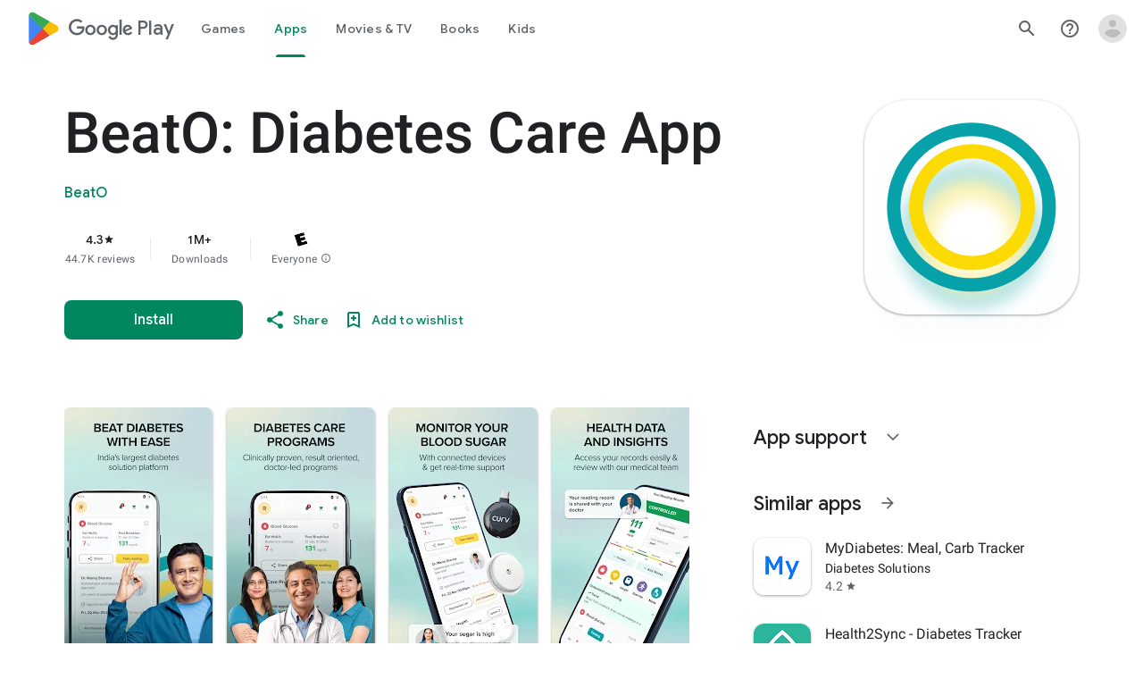

--- FILE ---
content_type: text/plain; charset=utf-8
request_url: https://play.google.com/play/log?format=json&authuser&proto_v2=true
body_size: -435
content:
["900000","1768455421347"]